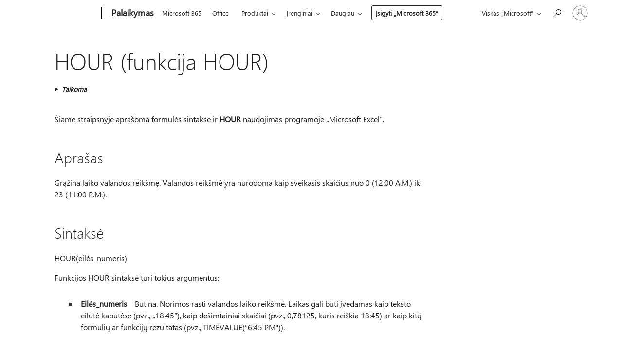

--- FILE ---
content_type: text/html; charset=utf-8
request_url: https://login.microsoftonline.com/common/oauth2/v2.0/authorize?client_id=ee272b19-4411-433f-8f28-5c13cb6fd407&redirect_uri=https%3A%2F%2Fsupport.microsoft.com%2Fsignin-oidc&response_type=code%20id_token&scope=openid%20profile%20offline_access&response_mode=form_post&nonce=639046744303265130.MDE4Yjc4NTEtNDg5Yi00ZTEwLWFkNmMtMDYyNDYxNTJhMWNjYTI2NzI0YjUtMTY3Ni00MzdhLWIwNDUtMTFhNWM3M2Q5Nzg5&prompt=none&nopa=2&state=CfDJ8MF9taR5d3RHoynoKQkxN0B0ghP6qxRTxaHAX5bqybyNEvn3yL0maNx-S6_7QKQyp1jQuTUrK55mDGeOWDULytrgOrY77zaHIncm-Q--jUEvpEwTLTZko0KDesecQvCc_cBJvDymxSlDv_R-FuHMCtL352QN7lAGo61VP0bnOkYm8gxLf6wV5ImbQkxMCZT9cstcdUx8tS5eHtB0TS-T864WBePXDxTQi70NRY_Zndwf7VVTtKPdPfj_SFEuYJwifN8GinbHhr_AQ53pxegoZ0wei77mq4RNlfhVCWb82pSQFeylM_OvNIqIuUFE7UKmNFwdXFRceX5LapSeiMO5eAWvpY4bRUo34XJCi92-C6FF&x-client-SKU=ID_NET8_0&x-client-ver=8.12.1.0&sso_reload=true
body_size: 9662
content:


<!-- Copyright (C) Microsoft Corporation. All rights reserved. -->
<!DOCTYPE html>
<html>
<head>
    <title>Redirecting</title>
    <meta http-equiv="Content-Type" content="text/html; charset=UTF-8">
    <meta http-equiv="X-UA-Compatible" content="IE=edge">
    <meta name="viewport" content="width=device-width, initial-scale=1.0, maximum-scale=2.0, user-scalable=yes">
    <meta http-equiv="Pragma" content="no-cache">
    <meta http-equiv="Expires" content="-1">
    <meta name="PageID" content="FetchSessions" />
    <meta name="SiteID" content="" />
    <meta name="ReqLC" content="1033" />
    <meta name="LocLC" content="en-US" />

    
<meta name="robots" content="none" />

<script type="text/javascript" nonce='ezVWE-9qbVBBQoIlk8SjCg'>//<![CDATA[
$Config={"urlGetCredentialType":"https://login.microsoftonline.com/common/GetCredentialType?mkt=en-US","urlGoToAADError":"https://login.live.com/oauth20_authorize.srf?client_id=ee272b19-4411-433f-8f28-5c13cb6fd407\u0026scope=openid+profile+offline_access\u0026redirect_uri=https%3a%2f%2fsupport.microsoft.com%2fsignin-oidc\u0026response_type=code+id_token\u0026state=[base64]\u0026response_mode=form_post\u0026nonce=639046744303265130.MDE4Yjc4NTEtNDg5Yi00ZTEwLWFkNmMtMDYyNDYxNTJhMWNjYTI2NzI0YjUtMTY3Ni00MzdhLWIwNDUtMTFhNWM3M2Q5Nzg5\u0026prompt=none\u0026x-client-SKU=ID_NET8_0\u0026x-client-Ver=8.12.1.0\u0026uaid=deab8a8587fa4d6190e70e12188ad86f\u0026msproxy=1\u0026issuer=mso\u0026tenant=common\u0026ui_locales=en-US\u0026epctrc=yJYQA7NY92SYXl%2b6ujy0pQ0AGy%2fXsDXnk7kl%2fWrgygg%3d2%3a1%3aCANARY%3ax4rsIDaodSGW6%2b%2fXkv78IVH1gHySLp2wOMG2J4b0TYk%3d\u0026epct=[base64]\u0026jshs=0\u0026nopa=2","urlAppError":"https://support.microsoft.com/signin-oidc","oAppRedirectErrorPostParams":{"error":"interaction_required","error_description":"Session information is not sufficient for single-sign-on.","state":"[base64]"},"iMaxStackForKnockoutAsyncComponents":10000,"fShowButtons":true,"urlCdn":"https://aadcdn.msauth.net/shared/1.0/","urlDefaultFavicon":"https://aadcdn.msauth.net/shared/1.0/content/images/favicon_a_eupayfgghqiai7k9sol6lg2.ico","urlPost":"/common/login","iPawnIcon":0,"sPOST_Username":"","fEnableNumberMatching":true,"sFT":"[base64]","sFTName":"flowToken","sCtx":"[base64]","fEnableOneDSClientTelemetry":true,"dynamicTenantBranding":null,"staticTenantBranding":null,"oAppCobranding":{},"iBackgroundImage":4,"arrSessions":[],"urlMsaStaticMeControl":"https://login.live.com/Me.htm?v=3","fApplicationInsightsEnabled":false,"iApplicationInsightsEnabledPercentage":0,"urlSetDebugMode":"https://login.microsoftonline.com/common/debugmode","fEnableCssAnimation":true,"fDisableAnimationIfAnimationEndUnsupported":true,"fSsoFeasible":true,"fAllowGrayOutLightBox":true,"fProvideV2SsoImprovements":true,"fUseMsaSessionState":true,"fIsRemoteNGCSupported":true,"urlLogin":"https://login.microsoftonline.com/common/reprocess?ctx=[base64]","urlDssoStatus":"https://login.microsoftonline.com/common/instrumentation/dssostatus","iSessionPullType":3,"fUseSameSite":true,"iAllowedIdentities":2,"isGlobalTenant":true,"uiflavor":1001,"fShouldPlatformKeyBeSuppressed":true,"fLoadStringCustomizationPromises":true,"fUseAlternateTextForSwitchToCredPickerLink":true,"fOfflineAccountVisible":false,"fEnableUserStateFix":true,"fShowAccessPassPeek":true,"fUpdateSessionPollingLogic":true,"fEnableShowPickerCredObservable":true,"fFetchSessionsSkipDsso":true,"fIsCiamUserFlowUxNewLogicEnabled":true,"fUseNonMicrosoftDefaultBrandingForCiam":true,"sCompanyDisplayName":"Microsoft Services","fRemoveCustomCss":true,"fFixUICrashForApiRequestHandler":true,"fShowUpdatedKoreanPrivacyFooter":true,"fUsePostCssHotfix":true,"fFixUserFlowBranding":true,"fEnablePasskeyNullFix":true,"fEnableRefreshCookiesFix":true,"fEnableWebNativeBridgeInterstitialUx":true,"fEnableWindowParentingFix":true,"fEnableNativeBridgeErrors":true,"urlAcmaServerPath":"https://login.microsoftonline.com","sTenantId":"common","sMkt":"en-US","fIsDesktop":true,"fUpdateConfigInit":true,"fLogDisallowedCssProperties":true,"fDisallowExternalFonts":true,"scid":1013,"hpgact":1800,"hpgid":7,"apiCanary":"[base64]","canary":"yJYQA7NY92SYXl+6ujy0pQ0AGy/XsDXnk7kl/Wrgygg=2:1:CANARY:x4rsIDaodSGW6+/Xkv78IVH1gHySLp2wOMG2J4b0TYk=","sCanaryTokenName":"canary","fSkipRenderingNewCanaryToken":false,"fEnableNewCsrfProtection":true,"correlationId":"deab8a85-87fa-4d61-90e7-0e12188ad86f","sessionId":"1a3e3b43-58d3-4ad3-8792-834d88250000","sRingId":"R6","locale":{"mkt":"en-US","lcid":1033},"slMaxRetry":2,"slReportFailure":true,"strings":{"desktopsso":{"authenticatingmessage":"Trying to sign you in"}},"enums":{"ClientMetricsModes":{"None":0,"SubmitOnPost":1,"SubmitOnRedirect":2,"InstrumentPlt":4}},"urls":{"instr":{"pageload":"https://login.microsoftonline.com/common/instrumentation/reportpageload","dssostatus":"https://login.microsoftonline.com/common/instrumentation/dssostatus"}},"browser":{"ltr":1,"Chrome":1,"_Mac":1,"_M131":1,"_D0":1,"Full":1,"RE_WebKit":1,"b":{"name":"Chrome","major":131,"minor":0},"os":{"name":"OSX","version":"10.15.7"},"V":"131.0"},"watson":{"url":"/common/handlers/watson","bundle":"https://aadcdn.msauth.net/ests/2.1/content/cdnbundles/watson.min_q5ptmu8aniymd4ftuqdkda2.js","sbundle":"https://aadcdn.msauth.net/ests/2.1/content/cdnbundles/watsonsupportwithjquery.3.5.min_dc940oomzau4rsu8qesnvg2.js","fbundle":"https://aadcdn.msauth.net/ests/2.1/content/cdnbundles/frameworksupport.min_oadrnc13magb009k4d20lg2.js","resetErrorPeriod":5,"maxCorsErrors":-1,"maxInjectErrors":5,"maxErrors":10,"maxTotalErrors":3,"expSrcs":["https://login.microsoftonline.com","https://aadcdn.msauth.net/","https://aadcdn.msftauth.net/",".login.microsoftonline.com"],"envErrorRedirect":true,"envErrorUrl":"/common/handlers/enverror"},"loader":{"cdnRoots":["https://aadcdn.msauth.net/","https://aadcdn.msftauth.net/"],"logByThrowing":true},"serverDetails":{"slc":"ProdSlices","dc":"EUS","ri":"BL0XXXX","ver":{"v":[2,1,23173,3]},"rt":"2026-01-22T10:27:11","et":27},"clientEvents":{"enabled":true,"telemetryEnabled":true,"useOneDSEventApi":true,"flush":60000,"autoPost":true,"autoPostDelay":1000,"minEvents":1,"maxEvents":1,"pltDelay":500,"appInsightsConfig":{"instrumentationKey":"69adc3c768bd4dc08c19416121249fcc-66f1668a-797b-4249-95e3-6c6651768c28-7293","webAnalyticsConfiguration":{"autoCapture":{"jsError":true}}},"defaultEventName":"IDUX_ESTSClientTelemetryEvent_WebWatson","serviceID":3,"endpointUrl":""},"fApplyAsciiRegexOnInput":true,"country":"US","fBreakBrandingSigninString":true,"bsso":{"states":{"START":"start","INPROGRESS":"in-progress","END":"end","END_SSO":"end-sso","END_USERS":"end-users"},"nonce":"AwABEgEAAAADAOz_BQD0_xYxbaf9HkPcRQ1bf9c7RALOFAyW6hXEteee4lIa7k1G-RCEJUTiZ5dBUgkOhwBHvxV5AA84iPU0xbyd44It44YgAA","overallTimeoutMs":4000,"telemetry":{"type":"ChromeSsoTelemetry","nonce":"AwABDwEAAAADAOz_BQD0_74H7wnn5fnaUMTl0C4RzwXpCM4uOb-KKU86XhZMWWomRGX6qj-BXnpPR_f19sxAF1Hj4hJmn2DWrtz7j1fdJoV2yizCY1mm9MX_Ui-_0KfyIAA","reportStates":[]},"redirectEndStates":["end"],"cookieNames":{"aadSso":"AADSSO","winSso":"ESTSSSO","ssoTiles":"ESTSSSOTILES","ssoPulled":"SSOCOOKIEPULLED","userList":"ESTSUSERLIST"},"type":"chrome","reason":"Pull suppressed because it was already attempted and the current URL was reloaded."},"urlNoCookies":"https://login.microsoftonline.com/cookiesdisabled","fTrimChromeBssoUrl":true,"inlineMode":5,"fShowCopyDebugDetailsLink":true,"fTenantBrandingCdnAddEventHandlers":true,"fAddTryCatchForIFrameRedirects":true};
//]]></script> 
<script type="text/javascript" nonce='ezVWE-9qbVBBQoIlk8SjCg'>//<![CDATA[
!function(){var e=window,r=e.$Debug=e.$Debug||{},t=e.$Config||{};if(!r.appendLog){var n=[],o=0;r.appendLog=function(e){var r=t.maxDebugLog||25,i=(new Date).toUTCString()+":"+e;n.push(o+":"+i),n.length>r&&n.shift(),o++},r.getLogs=function(){return n}}}(),function(){function e(e,r){function t(i){var a=e[i];if(i<n-1){return void(o.r[a]?t(i+1):o.when(a,function(){t(i+1)}))}r(a)}var n=e.length;t(0)}function r(e,r,i){function a(){var e=!!s.method,o=e?s.method:i[0],a=s.extraArgs||[],u=n.$WebWatson;try{
var c=t(i,!e);if(a&&a.length>0){for(var d=a.length,l=0;l<d;l++){c.push(a[l])}}o.apply(r,c)}catch(e){return void(u&&u.submitFromException&&u.submitFromException(e))}}var s=o.r&&o.r[e];return r=r||this,s&&(s.skipTimeout?a():n.setTimeout(a,0)),s}function t(e,r){return Array.prototype.slice.call(e,r?1:0)}var n=window;n.$Do||(n.$Do={"q":[],"r":[],"removeItems":[],"lock":0,"o":[]});var o=n.$Do;o.when=function(t,n){function i(e){r(e,a,s)||o.q.push({"id":e,"c":a,"a":s})}var a=0,s=[],u=1;"function"==typeof n||(a=n,
u=2);for(var c=u;c<arguments.length;c++){s.push(arguments[c])}t instanceof Array?e(t,i):i(t)},o.register=function(e,t,n){if(!o.r[e]){o.o.push(e);var i={};if(t&&(i.method=t),n&&(i.skipTimeout=n),arguments&&arguments.length>3){i.extraArgs=[];for(var a=3;a<arguments.length;a++){i.extraArgs.push(arguments[a])}}o.r[e]=i,o.lock++;try{for(var s=0;s<o.q.length;s++){var u=o.q[s];u.id==e&&r(e,u.c,u.a)&&o.removeItems.push(u)}}catch(e){throw e}finally{if(0===--o.lock){for(var c=0;c<o.removeItems.length;c++){
for(var d=o.removeItems[c],l=0;l<o.q.length;l++){if(o.q[l]===d){o.q.splice(l,1);break}}}o.removeItems=[]}}}},o.unregister=function(e){o.r[e]&&delete o.r[e]}}(),function(e,r){function t(){if(!a){if(!r.body){return void setTimeout(t)}a=!0,e.$Do.register("doc.ready",0,!0)}}function n(){if(!s){if(!r.body){return void setTimeout(n)}t(),s=!0,e.$Do.register("doc.load",0,!0),i()}}function o(e){(r.addEventListener||"load"===e.type||"complete"===r.readyState)&&t()}function i(){
r.addEventListener?(r.removeEventListener("DOMContentLoaded",o,!1),e.removeEventListener("load",n,!1)):r.attachEvent&&(r.detachEvent("onreadystatechange",o),e.detachEvent("onload",n))}var a=!1,s=!1;if("complete"===r.readyState){return void setTimeout(n)}!function(){r.addEventListener?(r.addEventListener("DOMContentLoaded",o,!1),e.addEventListener("load",n,!1)):r.attachEvent&&(r.attachEvent("onreadystatechange",o),e.attachEvent("onload",n))}()}(window,document),function(){function e(){
return f.$Config||f.ServerData||{}}function r(e,r){var t=f.$Debug;t&&t.appendLog&&(r&&(e+=" '"+(r.src||r.href||"")+"'",e+=", id:"+(r.id||""),e+=", async:"+(r.async||""),e+=", defer:"+(r.defer||"")),t.appendLog(e))}function t(){var e=f.$B;if(void 0===d){if(e){d=e.IE}else{var r=f.navigator.userAgent;d=-1!==r.indexOf("MSIE ")||-1!==r.indexOf("Trident/")}}return d}function n(){var e=f.$B;if(void 0===l){if(e){l=e.RE_Edge}else{var r=f.navigator.userAgent;l=-1!==r.indexOf("Edge")}}return l}function o(e){
var r=e.indexOf("?"),t=r>-1?r:e.length,n=e.lastIndexOf(".",t);return e.substring(n,n+v.length).toLowerCase()===v}function i(){var r=e();return(r.loader||{}).slReportFailure||r.slReportFailure||!1}function a(){return(e().loader||{}).redirectToErrorPageOnLoadFailure||!1}function s(){return(e().loader||{}).logByThrowing||!1}function u(e){if(!t()&&!n()){return!1}var r=e.src||e.href||"";if(!r){return!0}if(o(r)){var i,a,s;try{i=e.sheet,a=i&&i.cssRules,s=!1}catch(e){s=!0}if(i&&!a&&s){return!0}
if(i&&a&&0===a.length){return!0}}return!1}function c(){function t(e){g.getElementsByTagName("head")[0].appendChild(e)}function n(e,r,t,n){var u=null;return u=o(e)?i(e):"script"===n.toLowerCase()?a(e):s(e,n),r&&(u.id=r),"function"==typeof u.setAttribute&&(u.setAttribute("crossorigin","anonymous"),t&&"string"==typeof t&&u.setAttribute("integrity",t)),u}function i(e){var r=g.createElement("link");return r.rel="stylesheet",r.type="text/css",r.href=e,r}function a(e){
var r=g.createElement("script"),t=g.querySelector("script[nonce]");if(r.type="text/javascript",r.src=e,r.defer=!1,r.async=!1,t){var n=t.nonce||t.getAttribute("nonce");r.setAttribute("nonce",n)}return r}function s(e,r){var t=g.createElement(r);return t.src=e,t}function d(e,r){if(e&&e.length>0&&r){for(var t=0;t<e.length;t++){if(-1!==r.indexOf(e[t])){return!0}}}return!1}function l(r){if(e().fTenantBrandingCdnAddEventHandlers){var t=d(E,r)?E:b;if(!(t&&t.length>1)){return r}for(var n=0;n<t.length;n++){
if(-1!==r.indexOf(t[n])){var o=t[n+1<t.length?n+1:0],i=r.substring(t[n].length);return"https://"!==t[n].substring(0,"https://".length)&&(o="https://"+o,i=i.substring("https://".length)),o+i}}return r}if(!(b&&b.length>1)){return r}for(var a=0;a<b.length;a++){if(0===r.indexOf(b[a])){return b[a+1<b.length?a+1:0]+r.substring(b[a].length)}}return r}function f(e,t,n,o){if(r("[$Loader]: "+(L.failMessage||"Failed"),o),w[e].retry<y){return w[e].retry++,h(e,t,n),void c._ReportFailure(w[e].retry,w[e].srcPath)}n&&n()}
function v(e,t,n,o){if(u(o)){return f(e,t,n,o)}r("[$Loader]: "+(L.successMessage||"Loaded"),o),h(e+1,t,n);var i=w[e].onSuccess;"function"==typeof i&&i(w[e].srcPath)}function h(e,o,i){if(e<w.length){var a=w[e];if(!a||!a.srcPath){return void h(e+1,o,i)}a.retry>0&&(a.srcPath=l(a.srcPath),a.origId||(a.origId=a.id),a.id=a.origId+"_Retry_"+a.retry);var s=n(a.srcPath,a.id,a.integrity,a.tagName);s.onload=function(){v(e,o,i,s)},s.onerror=function(){f(e,o,i,s)},s.onreadystatechange=function(){
"loaded"===s.readyState?setTimeout(function(){v(e,o,i,s)},500):"complete"===s.readyState&&v(e,o,i,s)},t(s),r("[$Loader]: Loading '"+(a.srcPath||"")+"', id:"+(a.id||""))}else{o&&o()}}var p=e(),y=p.slMaxRetry||2,m=p.loader||{},b=m.cdnRoots||[],E=m.tenantBrandingCdnRoots||[],L=this,w=[];L.retryOnError=!0,L.successMessage="Loaded",L.failMessage="Error",L.Add=function(e,r,t,n,o,i){e&&w.push({"srcPath":e,"id":r,"retry":n||0,"integrity":t,"tagName":o||"script","onSuccess":i})},L.AddForReload=function(e,r){
var t=e.src||e.href||"";L.Add(t,"AddForReload",e.integrity,1,e.tagName,r)},L.AddIf=function(e,r,t){e&&L.Add(r,t)},L.Load=function(e,r){h(0,e,r)}}var d,l,f=window,g=f.document,v=".css";c.On=function(e,r,t){if(!e){throw"The target element must be provided and cannot be null."}r?c.OnError(e,t):c.OnSuccess(e,t)},c.OnSuccess=function(e,t){if(!e){throw"The target element must be provided and cannot be null."}if(u(e)){return c.OnError(e,t)}var n=e.src||e.href||"",o=i(),s=a();r("[$Loader]: Loaded",e);var d=new c
;d.failMessage="Reload Failed",d.successMessage="Reload Success",d.Load(null,function(){if(o){throw"Unexpected state. ResourceLoader.Load() failed despite initial load success. ['"+n+"']"}s&&(document.location.href="/error.aspx?err=504")})},c.OnError=function(e,t){var n=e.src||e.href||"",o=i(),s=a();if(!e){throw"The target element must be provided and cannot be null."}r("[$Loader]: Failed",e);var u=new c;u.failMessage="Reload Failed",u.successMessage="Reload Success",u.AddForReload(e,t),
u.Load(null,function(){if(o){throw"Failed to load external resource ['"+n+"']"}s&&(document.location.href="/error.aspx?err=504")}),c._ReportFailure(0,n)},c._ReportFailure=function(e,r){if(s()&&!t()){throw"[Retry "+e+"] Failed to load external resource ['"+r+"'], reloading from fallback CDN endpoint"}},f.$Loader=c}(),function(){function e(){if(!E){var e=new h.$Loader;e.AddIf(!h.jQuery,y.sbundle,"WebWatson_DemandSupport"),y.sbundle=null,delete y.sbundle,e.AddIf(!h.$Api,y.fbundle,"WebWatson_DemandFramework"),
y.fbundle=null,delete y.fbundle,e.Add(y.bundle,"WebWatson_DemandLoaded"),e.Load(r,t),E=!0}}function r(){if(h.$WebWatson){if(h.$WebWatson.isProxy){return void t()}m.when("$WebWatson.full",function(){for(;b.length>0;){var e=b.shift();e&&h.$WebWatson[e.cmdName].apply(h.$WebWatson,e.args)}})}}function t(){if(!h.$WebWatson||h.$WebWatson.isProxy){if(!L&&JSON){try{var e=new XMLHttpRequest;e.open("POST",y.url),e.setRequestHeader("Accept","application/json"),
e.setRequestHeader("Content-Type","application/json; charset=UTF-8"),e.setRequestHeader("canary",p.apiCanary),e.setRequestHeader("client-request-id",p.correlationId),e.setRequestHeader("hpgid",p.hpgid||0),e.setRequestHeader("hpgact",p.hpgact||0);for(var r=-1,t=0;t<b.length;t++){if("submit"===b[t].cmdName){r=t;break}}var o=b[r]?b[r].args||[]:[],i={"sr":y.sr,"ec":"Failed to load external resource [Core Watson files]","wec":55,"idx":1,"pn":p.pgid||"","sc":p.scid||0,"hpg":p.hpgid||0,
"msg":"Failed to load external resource [Core Watson files]","url":o[1]||"","ln":0,"ad":0,"an":!1,"cs":"","sd":p.serverDetails,"ls":null,"diag":v(y)};e.send(JSON.stringify(i))}catch(e){}L=!0}y.loadErrorUrl&&window.location.assign(y.loadErrorUrl)}n()}function n(){b=[],h.$WebWatson=null}function o(r){return function(){var t=arguments;b.push({"cmdName":r,"args":t}),e()}}function i(){var e=["foundException","resetException","submit"],r=this;r.isProxy=!0;for(var t=e.length,n=0;n<t;n++){var i=e[n];i&&(r[i]=o(i))}
}function a(e,r,t,n,o,i,a){var s=h.event;return i||(i=l(o||s,a?a+2:2)),h.$Debug&&h.$Debug.appendLog&&h.$Debug.appendLog("[WebWatson]:"+(e||"")+" in "+(r||"")+" @ "+(t||"??")),$.submit(e,r,t,n,o||s,i,a)}function s(e,r){return{"signature":e,"args":r,"toString":function(){return this.signature}}}function u(e){for(var r=[],t=e.split("\n"),n=0;n<t.length;n++){r.push(s(t[n],[]))}return r}function c(e){for(var r=[],t=e.split("\n"),n=0;n<t.length;n++){var o=s(t[n],[]);t[n+1]&&(o.signature+="@"+t[n+1],n++),r.push(o)
}return r}function d(e){if(!e){return null}try{if(e.stack){return u(e.stack)}if(e.error){if(e.error.stack){return u(e.error.stack)}}else if(window.opera&&e.message){return c(e.message)}}catch(e){}return null}function l(e,r){var t=[];try{for(var n=arguments.callee;r>0;){n=n?n.caller:n,r--}for(var o=0;n&&o<w;){var i="InvalidMethod()";try{i=n.toString()}catch(e){}var a=[],u=n.args||n.arguments;if(u){for(var c=0;c<u.length;c++){a[c]=u[c]}}t.push(s(i,a)),n=n.caller,o++}}catch(e){t.push(s(e.toString(),[]))}
var l=d(e);return l&&(t.push(s("--- Error Event Stack -----------------",[])),t=t.concat(l)),t}function f(e){if(e){try{var r=/function (.{1,})\(/,t=r.exec(e.constructor.toString());return t&&t.length>1?t[1]:""}catch(e){}}return""}function g(e){if(e){try{if("string"!=typeof e&&JSON&&JSON.stringify){var r=f(e),t=JSON.stringify(e);return t&&"{}"!==t||(e.error&&(e=e.error,r=f(e)),(t=JSON.stringify(e))&&"{}"!==t||(t=e.toString())),r+":"+t}}catch(e){}}return""+(e||"")}function v(e){var r=[];try{
if(jQuery?(r.push("jQuery v:"+jQuery().jquery),jQuery.easing?r.push("jQuery.easing:"+JSON.stringify(jQuery.easing)):r.push("jQuery.easing is not defined")):r.push("jQuery is not defined"),e&&e.expectedVersion&&r.push("Expected jQuery v:"+e.expectedVersion),m){var t,n="";for(t=0;t<m.o.length;t++){n+=m.o[t]+";"}for(r.push("$Do.o["+n+"]"),n="",t=0;t<m.q.length;t++){n+=m.q[t].id+";"}r.push("$Do.q["+n+"]")}if(h.$Debug&&h.$Debug.getLogs){var o=h.$Debug.getLogs();o&&o.length>0&&(r=r.concat(o))}if(b){
for(var i=0;i<b.length;i++){var a=b[i];if(a&&"submit"===a.cmdName){try{if(JSON&&JSON.stringify){var s=JSON.stringify(a);s&&r.push(s)}}catch(e){r.push(g(e))}}}}}catch(e){r.push(g(e))}return r}var h=window,p=h.$Config||{},y=p.watson,m=h.$Do;if(!h.$WebWatson&&y){var b=[],E=!1,L=!1,w=10,$=h.$WebWatson=new i;$.CB={},$._orgErrorHandler=h.onerror,h.onerror=a,$.errorHooked=!0,m.when("jQuery.version",function(e){y.expectedVersion=e}),m.register("$WebWatson")}}(),function(){function e(e,r){
for(var t=r.split("."),n=t.length,o=0;o<n&&null!==e&&void 0!==e;){e=e[t[o++]]}return e}function r(r){var t=null;return null===u&&(u=e(i,"Constants")),null!==u&&r&&(t=e(u,r)),null===t||void 0===t?"":t.toString()}function t(t){var n=null;return null===a&&(a=e(i,"$Config.strings")),null!==a&&t&&(n=e(a,t.toLowerCase())),null!==n&&void 0!==n||(n=r(t)),null===n||void 0===n?"":n.toString()}function n(e,r){var n=null;return e&&r&&r[e]&&(n=t("errors."+r[e])),n||(n=t("errors."+e)),n||(n=t("errors."+c)),n||(n=t(c)),n}
function o(t){var n=null;return null===s&&(s=e(i,"$Config.urls")),null!==s&&t&&(n=e(s,t.toLowerCase())),null!==n&&void 0!==n||(n=r(t)),null===n||void 0===n?"":n.toString()}var i=window,a=null,s=null,u=null,c="GENERIC_ERROR";i.GetString=t,i.GetErrorString=n,i.GetUrl=o}(),function(){var e=window,r=e.$Config||{};e.$B=r.browser||{}}(),function(){function e(e,r,t){e&&e.addEventListener?e.addEventListener(r,t):e&&e.attachEvent&&e.attachEvent("on"+r,t)}function r(r,t){e(document.getElementById(r),"click",t)}
function t(r,t){var n=document.getElementsByName(r);n&&n.length>0&&e(n[0],"click",t)}var n=window;n.AddListener=e,n.ClickEventListenerById=r,n.ClickEventListenerByName=t}();
//]]></script> 
<script type="text/javascript" nonce='ezVWE-9qbVBBQoIlk8SjCg'>//<![CDATA[
!function(t,e){!function(){var n=e.getElementsByTagName("head")[0];n&&n.addEventListener&&(n.addEventListener("error",function(e){null!==e.target&&"cdn"===e.target.getAttribute("data-loader")&&t.$Loader.OnError(e.target)},!0),n.addEventListener("load",function(e){null!==e.target&&"cdn"===e.target.getAttribute("data-loader")&&t.$Loader.OnSuccess(e.target)},!0))}()}(window,document);
//]]></script>
    <script type="text/javascript" nonce='ezVWE-9qbVBBQoIlk8SjCg'>
        ServerData = $Config;
    </script>

    <script data-loader="cdn" crossorigin="anonymous" src="https://aadcdn.msauth.net/shared/1.0/content/js/FetchSessions_Core_Zrgqf3NDZY6QoRSGjvZAAQ2.js" integrity='sha384-ZiCm7FNkvHCzGABuQsNqI+NbQpuukT8O8DH+5NRo+GBSrdhUPzoMJLcFvVj8ky+R' nonce='ezVWE-9qbVBBQoIlk8SjCg'></script>

</head>
<body data-bind="defineGlobals: ServerData" style="display: none">
</body>
</html>